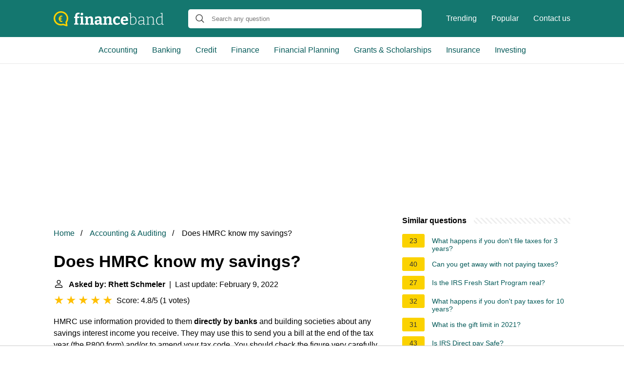

--- FILE ---
content_type: text/html; charset=UTF-8
request_url: https://financeband.com/does-hmrc-know-my-savings
body_size: 16540
content:
<!DOCTYPE html>
<html lang="en">
<head>
    <meta name="msvalidate.01" content="59DBF0ACB99C643C853682976DD84B3D" />
    <meta charset="utf-8">
    <meta http-equiv="X-UA-Compatible" content="IE=edge">
    <meta name="viewport" content="width=device-width, initial-scale=1, maximum-scale=1">
    <title>Does HMRC know my savings?</title>
    <meta name="description" content="HMRC use information provided to them directly by banks and building societies about any savings interest income you receive. They may use this to send you">
    <link rel="apple-touch-icon" sizes="57x57" href="favicon/apple-icon-57x57.png">
    <link rel="apple-touch-icon" sizes="60x60" href="favicon/apple-icon-60x60.png">
    <link rel="apple-touch-icon" sizes="72x72" href="favicon/apple-icon-72x72.png">
    <link rel="apple-touch-icon" sizes="76x76" href="favicon/apple-icon-76x76.png">
    <link rel="apple-touch-icon" sizes="114x114" href="favicon/apple-icon-114x114.png">
    <link rel="apple-touch-icon" sizes="120x120" href="favicon/apple-icon-120x120.png">
    <link rel="apple-touch-icon" sizes="144x144" href="favicon/apple-icon-144x144.png">
    <link rel="apple-touch-icon" sizes="152x152" href="favicon/apple-icon-152x152.png">
    <link rel="apple-touch-icon" sizes="180x180" href="favicon/apple-icon-180x180.png">
    <link rel="icon" type="image/png" sizes="192x192"  href="favicon/android-icon-192x192.png">
    <link rel="icon" type="image/png" sizes="32x32" href="favicon/favicon-32x32.png">
    <link rel="icon" type="image/png" sizes="96x96" href="favicon/favicon-96x96.png">
    <link rel="icon" type="image/png" sizes="16x16" href="favicon/favicon-16x16.png">
    <link rel="manifest" href="favicon/manifest.json">
    <meta name="msapplication-TileColor" content="#ffffff">
    <meta name="msapplication-TileImage" content="favicon/ms-icon-144x144.png">
    <meta name="theme-color" content="#ffffff">
    <meta name="p:domain_verify" content="470ea6ec1a5750a57ac88f2055e8b761"/>
    <!-- Global site tag (gtag.js) - Google Analytics -->
    <script async src="https://www.googletagmanager.com/gtag/js?id=G-PV80L8Q5R1"></script>
    <script>
        window.dataLayer = window.dataLayer || [];
        function gtag(){dataLayer.push(arguments);}
        gtag('js', new Date());

        gtag('config', 'G-PV80L8Q5R1');
    </script>

            <style>
            /*** Start global ***/
            *,
            *::before,
            *::after {
                box-sizing: border-box;
            }
            html {
                font-family: sans-serif;
                line-height: 1.15;
                -webkit-text-size-adjust: 100%;
                -webkit-tap-highlight-color: rgba($black, 0);
            }
            body {
                margin: 0;
                font-size: 1rem;
                font-weight: 400;
                line-height: 1.5;
                color: #000;
                font-family: Arial,Helvetica,sans-serif;
                overflow-x: hidden;
            }
            aside, footer, header, main {
                display: block;
            }
            h1, h2, h3, h4, h5, h6 {
                margin-top: 0;
                margin-bottom: 15px;
            }
            h1 {
                font-size: 2.1rem;
                line-height: 1.2;
            }
            a {
                color: #025857;
                text-decoration: none;
            }
            a:hover {
                text-decoration: underline;
            }
            h3 {
                margin:30px 0 10px 0;
            }
            h3 a {
                text-decoration: none;
            }
            .container {
                width: 1100px;
                max-width: 100%;
                margin: auto;
                display: flex;
            }
            @media screen and (max-width: 768px) {
                .container {
                    display: block;
                }
            }
            header .container,
            footer .container {
                padding-left: 20px;
                padding-right: 20px;
                align-items: center;
            }
            .btn {
                background: #025857;
                color: #fff;
                border-radius: 3px;
                padding: 5px 10px;
                display: inline-flex;
                align-items: center;
            }
            .btn:hover {
                text-decoration: none;
            }
            .btn-red {
                background: #f05555;
            }
            .btn svg {
                margin-right: 10px;
                fill: #000;
                width:18px;
                height: 18px;
            }

            /*** Start header ***/
            header {
                position: relative;
                z-index: 99;
                padding: 15px 0;
                background-color: #14776F;
            }
            @media screen and (max-width: 768px) {
                header {
                    padding: 5px 0;
                }
            }
            .logo {
                display: flex;
                align-items: center;
                height: 46px;
                margin-right: 50px;
            }
            .logo a {
                display: flex;
            }
            @media screen and (max-width: 768px) {
                .logo {
                    margin: auto;
                }
            }
            .logo svg  {
                position: relative;
            }
            @media screen and (max-width: 768px) {
                .logo svg  {
                    top: 0;
                }
            }
            .js-search-trigger {
                display: none;
                position: absolute;
                top: 11px;
                right: 60px;
                padding: 5px;
                border: 0;
                background: none;
            }
            .js-search-trigger svg {
                width: 22px;
                height: 22px;
            }
            .search-header {
                display: block;
                position: relative;
                width: 100%;
            }
            @media screen and (max-width: 768px) {
                .js-search-trigger {
                    display: block;
                }
                .search-header {
                    display: none;
                    position: absolute;
                    top: 56px;
                    right: 0;
                    left: 0;
                    width: auto;
                    padding: 10px 15px;
                    background: #f5f5f5;
                }
                .search-header.open {
                    display: block;
                }
                .search-header .input-group {
                    border: 1px solid #ddd !important;
                }
            }

            .search-header .input-group {
                border: 0;
                border-radius: 5px;
                display: flex;
                background: #fff;
                align-items: center;
            }
            .search-header .input-group svg {
                margin: 0 5px 0 15px;
            }
            #search-header-input {
                padding:12px 10px;
                width: calc(100% - 40px);
                border: none;
                border-radius: 5px;
                outline:none;
            }
            #search-header-result {
                position: absolute;
                top: 55px;
                list-style: none;
                touch-action: manipulation;
                background: #fff;
                padding: 15px;
                width: 100%;
                border: 1px solid #ddd;
                border-radius: 5px;
                z-index: 5;
                box-shadow: 0 0 20px rgba(0,0,0, 0.1);
            }
            @media screen and (max-width: 768px) {
                .search-header {
                    display: none;
                }
                #search-header-result {
                    width: calc(100vw - 40px);
                }
            }
            #search-header-result:after {
                 transform: rotate(135deg);
                 width: 12px;
                 height: 12px;
                 top: -7px;
                 content: '';
                 display: block;
                 position: absolute;
                 background: #fff;
                 left: 48%;
                 border: 1px solid #ddd;
                 border-top: 0 none;
                 border-right: 0 none;
            }
            #search-header-result ul {
                 padding:0;
                margin:0;
                list-style:none;
            }
            #search-header-result ul li {
                border-bottom: 1px solid #e5e5e5;
                display: block;
                padding: .5rem 0;
            }
            #search-header-result ul li:last-child {
                border:none;
            }
            .main-nav {
                margin-left: 50px;
                order: 2;
                display: flex;
                align-items: center;
            }
            @media screen and (max-width: 768px) {
                .main-nav {
                    display: none;
                }
            }
            .main-nav ul {
                display: flex;
                list-style:none;
                padding:0;
                margin:0;
            }
            .main-nav ul li {
                margin:0 15px;
                white-space: nowrap;
                list-style:none;
            }
            .main-nav ul li:first-child {
                margin-left: 0;
            }
            .main-nav ul li:last-child {
                margin-right: 0;
            }
            .main-nav ul li a {
                color: #fff;
                padding: 10px 0;
                display: inline-block;
            }

            .js-mobile-navigation-trigger {
                position: absolute;
                top: 4px;
                right: 10px;
                display: flex;
                flex-direction: column;
                align-items: center;
                justify-content: center;
                width: 45px;
                height: 45px;
                padding: 10px;
                border: 0;
                background: none;
            }
            @media screen and (min-width: 768px) {
                .js-mobile-navigation-trigger {
                    display: none;
                }
            }
            .js-mobile-navigation-trigger span {
                display: block;
                width: 20px;
                height: 2px;
                margin-bottom: 6px;
                background: white;
                border-radius: 5px;
                transition: all .5s ease;
            }
            .js-mobile-navigation-trigger span:last-of-type {
                margin-bottom: 0;
            }
            .js-mobile-navigation-trigger.open span:nth-child(1) {
                margin: 2px 0 0 0;
                transform: rotate(45deg);
            }
            .js-mobile-navigation-trigger.open span:nth-child(2) {
                margin: -2px 0 0 0;
                transform: rotate(-45deg);
            }
            .js-mobile-navigation-trigger.open span:nth-child(3) {
                opacity: 0;
            }

            @media screen and (max-width: 768px) {
                .mobile-navigation-open .main-navigation {
                    display: block;
                }
                .main-navigation {
                    display: none;
                    position: absolute;
                    z-index: 99;
                    right: 0;
                    left: 0;
                    padding: 20px;
                    background: white;
                    box-shadow: 0 1px 10px -3px #ccc;
                }
                .main-navigation ul {
                    list-style: none;
                    margin: 0;
                    padding: 0;
                }
                .main-navigation ul li a {
                    display: block;
                    padding: 8px 0;
                    font-weight: bold;
                }
            }
            @media screen and (min-width: 768px) {
                .main-navigation {
                    border-bottom: 1px solid #e7e7e7;
                }

                .main-navigation ul {
                    display: flex;
                    width: 100%;
                    justify-content: center;
                    list-style: none;
                    margin: 0;
                    padding: 0;
                }

                .main-navigation ul li a {
                    display: block;
                    padding: 15px;
                }
            }
            /*** Start footer ***/
            footer {
                background-color: #025857;
                padding: 20px 0;
                color: #fff;
            }
            footer .footer-links {
                display: flex;
                width: 100%;
                justify-content: space-between;
                align-items: center;
            }
            footer .footer-links ul {
                display: flex;
                list-style: none;
                margin: 0;
                padding: 0;
            }
            footer .footer-links ul li {
                margin: 0 15px;
            }
            footer .footer-links ul.social li {
                margin: 0 10px;
            }
            footer .footer-links ul li:first-child {
                margin-left: 0;
            }
            footer .footer-links ul li:last-child {
                margin-right: 0;
            }
            footer .footer-links ul li a {
                color: white;
                padding:5px 0;
                display: inline-block;
            }
            footer .footer-links ul li a:hover {
                text-decoration: underline;
            }
            @media screen and (max-width: 768px) {
                footer div {
                    flex-direction: column;
                    text-align: center;
                }
                footer .footer-links ul.social {
                    margin-top: 10px;
                }
            }
            /*** Start content ***/
            main {
                width: 65%;
            }
            .full {
                width: 100%;
            }
            aside {
                width: 35%;
            }
            main, aside {
                padding: 30px 20px;
            }
            @media screen and (max-width: 768px) {
                main, aside {
                    width: 100%;
                }
            }
            aside .inner {
                margin-bottom: 30px;
            }
            aside .inner .title-holder {
                position: relative;
            }
            aside .inner .title-holder:before {
                content: "";
                position: absolute;
                left: 0;
                bottom: 6px;
                width: 100%;
                height: 12px;
                background-image: linear-gradient(45deg, #eeeeee 20%, #ffffff 20%, #ffffff 50%, #eeeeee 50%, #eeeeee 70%, #ffffff 70%, #ffffff 100%);
                background-size: 10px 10px;
            }
            aside .inner .title {
                background: #fff;
                display: inline-block;
                font-weight: bold;
                padding-right: 15px;
                position: relative;
            }
            aside .inner ul {
                margin:0;
                padding: 15px 0;
                list-style:none;
                background: #fff;
                border-bottom: 2px solid #eee;
            }
            aside .inner ul li {
                margin-bottom: 10px;
                display: flex;
                line-height: normal; font-size: 0.9rem;
            }
            aside .inner ul li span {
                background: #FBD200;
                color: #333;
                padding: 0 15px;
                margin: 0 15px 0 0;
                border-radius: 3px;
                font-size: 0.9rem;
                height: 28px;
                display: inline-flex;
                align-items: center;
            }
            aside .inner ul li a {
                display: inline-block;
                margin-top: 6px;
            }
            .rating__stars {
                --star-size: 24px;
                --star-color: #ddd;
                --star-background: #ffbf00;
                --percent: calc(var(--rating) / 5 * 100%);
                display: inline-block;
                font-size: var(--star-size);
                font-family: Times;
                position: relative;
                top: 2px;
            }
            .rating__stars:before {
                 content: '★★★★★';
                 letter-spacing: 3px;
                 background: linear-gradient(90deg, var(--star-background) var(--percent), var(--star-color) var(--percent));
                 -webkit-background-clip: text;
                 -webkit-text-fill-color: transparent;
             }
            .embed-responsive {
                position: relative;
                display: block;
                width: 100%;
                padding: 0;
                overflow: hidden;
            }

            .embed-responsive:before {
                display: block;
                content: "";
                padding-top: 56.25%;
            }

            .embed-responsive iframe {
                position: absolute;
                top: 0;
                bottom: 0;
                left: 0;
                width: 100%;
                height: 100%;
                border: 0;
            }
            .hide-desktop {
                display: none;
            }
            @media screen and (max-width: 768px) {
                .hide-desktop {
                    display: block;
                }
            }
            /* Style the list */
            ul.breadcrumb {
                padding: 10px 0px;
                list-style: none;
            }

            /* Display list items side by side */
            ul.breadcrumb li {
                display: inline;
                font-size: 16px;
            }

            /* Add a slash symbol (/) before/behind each list item */
            ul.breadcrumb li+li:before {
                padding: 8px;
                color: black;
                content: "/\00a0";
            }

            /* Add a color to all links inside the list */
            ul.breadcrumb li a {
                color: #025857;
                text-decoration: none;
            }

            /* Add a color on mouse-over */
            ul.breadcrumb li a:hover {
                text-decoration: underline;
            }

            .d-none {
                display: none;
            }
            .d-block {
                display: block;
            }
            @media (min-width: 992px) {
                .d-md-block {
                    display: block!important;
                }
                .d-md-none {
                    display: none!important;
                }
            }
        </style>
    
                                <script async src="https://tags.refinery89.com/v2/financebandcom.js"></script>
    
    </head>
<body>

<header>
    <div class="container">
        <span class="logo">
        <a href="/">
            <svg width="226" height="31" viewBox="0 0 226 31" fill="none" xmlns="http://www.w3.org/2000/svg"><path
                        d="M42.094 27.624v-2.256l2.511-.72-.408.47V13.495l.408.47H42v-2.35l2.7-.689-.503.658V9.579c0-1.483.262-2.705.785-3.665.544-.982 1.297-1.713 2.26-2.193.962-.48 2.061-.721 3.296-.721.44 0 .91.031 1.412.094a9.452 9.452 0 0 1 1.507.25l-.597 3.04a6.603 6.603 0 0 0-.879-.189 5.37 5.37 0 0 0-.816-.062c-.837 0-1.475.24-1.914.72-.44.48-.66 1.264-.66 2.35v2.381l-.564-.533h4.582l-.094 2.914h-4.363l.44-.47v11.623l-.408-.47 2.919.72v2.256h-9.009ZM60.33 25.055l-.314-.376 2.417.69v2.255h-8.6v-2.256l2.417-.689-.314.376V13.62l.282.282-2.385-.658V10.99l6.497-.22v14.286Zm-2.323-16.73c-.774 0-1.402-.218-1.883-.657-.46-.439-.69-1.065-.69-1.88 0-.877.24-1.524.721-1.942.503-.439 1.13-.658 1.884-.658.732 0 1.339.22 1.82.658.481.418.722 1.055.722 1.91 0 .857-.251 1.505-.753 1.943-.482.418-1.088.627-1.82.627ZM63.825 27.624v-2.256l2.637-.752-.534.627V13.307l.534.72-2.637-.783V10.99l5.525-.25.565 3.007-.565-.22c1.004-1.023 2.071-1.775 3.201-2.255 1.13-.502 2.208-.752 3.233-.752 1.423 0 2.606.449 3.547 1.347.942.877 1.402 2.214 1.381 4.01v9.367l-.408-.627 2.511.752v2.256h-8.38v-2.256l2.385-.689-.502.658v-8.521c0-1.024-.23-1.775-.69-2.256-.44-.48-1.026-.72-1.758-.72-.565 0-1.183.156-1.852.47-.67.313-1.329.783-1.978 1.41l.283-.659v10.276l-.408-.658 2.291.69v2.255h-8.38ZM98.244 25.4l-.596-.877 2.699.845v2.225l-5.492.282-.597-3.008.314.094c-.837 1.024-1.747 1.786-2.73 2.287a6.627 6.627 0 0 1-3.046.752c-1.339 0-2.448-.428-3.327-1.285-.878-.856-1.318-2.088-1.318-3.696 0-1.19.251-2.13.753-2.82.523-.71 1.277-1.222 2.26-1.535.984-.313 2.177-.47 3.579-.47h3.42l-.313.345V16.47c0-.981-.24-1.681-.722-2.099-.46-.418-1.14-.626-2.04-.626-.44 0-.91.041-1.413.125-.502.083-1.046.209-1.632.376l.44-.47-.408 2.537h-2.731l-.251-4.573c1.423-.418 2.72-.721 3.892-.909 1.193-.209 2.28-.313 3.264-.313 1.946 0 3.432.418 4.457 1.253 1.026.835 1.538 2.13 1.538 3.885V25.4Zm-9.667-2.82c0 .773.178 1.347.533 1.723.377.355.848.533 1.413.533.523 0 1.099-.157 1.726-.47a7.593 7.593 0 0 0 1.79-1.347l-.189.752v-3.572l.314.313h-2.7c-1.088 0-1.84.168-2.26.502-.418.334-.627.856-.627 1.566ZM101.62 27.624v-2.256l2.637-.752-.534.627V13.307l.534.72-2.637-.783V10.99l5.524-.25.565 3.007-.565-.22c1.005-1.023 2.072-1.775 3.202-2.255 1.13-.502 2.208-.752 3.233-.752 1.423 0 2.605.449 3.547 1.347.942.877 1.402 2.214 1.381 4.01v9.367l-.408-.627 2.511.752v2.256h-8.381v-2.256l2.386-.689-.502.658v-8.521c0-1.024-.23-1.775-.691-2.256-.439-.48-1.025-.72-1.758-.72-.565 0-1.182.156-1.852.47-.669.313-1.328.783-1.977 1.41l.283-.659v10.276l-.409-.658 2.292.69v2.255h-8.381ZM129.479 28c-1.444 0-2.752-.334-3.924-1.003-1.15-.689-2.061-1.67-2.73-2.944-.67-1.274-1.005-2.82-1.005-4.637 0-1.65.241-3.039.722-4.167.481-1.127 1.13-2.036 1.946-2.725a7.55 7.55 0 0 1 2.731-1.535c1.004-.314 2.04-.47 3.107-.47 1.005 0 2.02.125 3.045.376 1.025.25 1.863.532 2.511.846l-.125 4.605h-2.825l-.471-2.57.345.252a4.98 4.98 0 0 0-1.161-.282 8.73 8.73 0 0 0-1.224-.094c-.9 0-1.653.23-2.26.689-.586.438-1.026 1.075-1.319 1.91-.293.815-.439 1.787-.439 2.914 0 1.212.167 2.235.502 3.07.335.836.806 1.473 1.413 1.912.627.417 1.349.626 2.165.626.649 0 1.361-.136 2.135-.407.774-.272 1.58-.679 2.417-1.222l1.475 2.224c-1.172.899-2.344 1.567-3.516 2.005a10.404 10.404 0 0 1-3.515.627ZM145.205 28c-1.527 0-2.867-.313-4.017-.94-1.151-.647-2.051-1.598-2.7-2.85-.628-1.275-.941-2.82-.941-4.637 0-1.88.334-3.488 1.004-4.825.69-1.357 1.653-2.402 2.888-3.133 1.234-.73 2.689-1.096 4.363-1.096 1.632 0 2.961.323 3.986.971a5.74 5.74 0 0 1 2.26 2.663c.481 1.107.722 2.36.722 3.76 0 .354-.021.71-.063 1.064-.021.355-.063.731-.125 1.128h-11.489v-2.6h7.722l-.565.407c.021-.835-.063-1.566-.251-2.193-.168-.647-.461-1.148-.879-1.503-.398-.355-.952-.533-1.664-.533-.816 0-1.475.24-1.977.72-.502.46-.869 1.087-1.099 1.88-.209.794-.314 1.681-.314 2.663 0 1.107.136 2.1.408 2.976.273.877.712 1.567 1.319 2.068.628.501 1.444.752 2.448.752.712 0 1.475-.126 2.291-.376a13.569 13.569 0 0 0 2.606-1.19l1.475 2.35c-1.214.834-2.459 1.461-3.735 1.879-1.256.397-2.48.595-3.673.595ZM161.679 27.843c-.712 0-1.465-.052-2.26-.156a24.95 24.95 0 0 1-2.511-.47V4.629l.376.533-3.044-.533v-.877l4.174-.188V13.84l-.219-.251c.899-.877 1.831-1.535 2.793-1.974.984-.438 1.936-.658 2.857-.658 1.15 0 2.186.324 3.107.972.942.647 1.684 1.587 2.229 2.82.565 1.21.847 2.704.847 4.48 0 1.398-.178 2.641-.534 3.727-.355 1.065-.889 1.963-1.6 2.694-.712.71-1.591 1.254-2.637 1.63-1.025.375-2.218.563-3.578.563Zm.282-1.159c2.051 0 3.641-.616 4.771-1.848 1.151-1.253 1.727-3.08 1.727-5.483 0-1.524-.231-2.82-.691-3.884-.439-1.066-1.046-1.88-1.82-2.444a4.088 4.088 0 0 0-2.574-.877c-.816 0-1.674.22-2.574.658-.879.438-1.747 1.096-2.605 1.973l.219-.657v12.5l-.251-.533c1.423.397 2.689.595 3.798.595ZM185.385 26.653l-.314-.407 2.982.438v.877l-3.83.157-.22-3.008.157.095c-.941.981-1.967 1.733-3.076 2.255-1.109.522-2.176.783-3.201.783-1.214 0-2.218-.376-3.014-1.128-.774-.751-1.161-1.89-1.161-3.414 0-1.232.251-2.172.753-2.82.524-.647 1.225-1.086 2.103-1.316.879-.23 1.873-.344 2.982-.344h4.583l-.251.25v-3.446c0-1.232-.345-2.12-1.036-2.663-.69-.543-1.622-.814-2.793-.814-.628 0-1.298.073-2.009.22-.712.145-1.465.354-2.26.626l.314-.376-.252 2.976h-1.098l-.251-3.477a22.471 22.471 0 0 1 3.107-.846 13.335 13.335 0 0 1 2.762-.314c1.549 0 2.773.345 3.673 1.034.9.69 1.35 1.817 1.35 3.384v11.278Zm-10.139-3.509c0 1.19.283 2.078.848 2.663.585.564 1.328.846 2.228.846.837 0 1.758-.25 2.762-.752 1.026-.501 2.009-1.19 2.951-2.068l-.157.502v-4.7l.251.251h-4.363c-1.632 0-2.794.25-3.484.752-.691.501-1.036 1.336-1.036 2.506ZM190.063 27.624v-.877l2.95-.533-.282.345V12.304l.282.345-2.95-.501v-.877l3.829-.188.251 3.101-.251-.094c1.046-1.086 2.145-1.88 3.296-2.38 1.151-.502 2.239-.753 3.264-.753 1.381 0 2.511.418 3.39 1.253.9.815 1.339 2.09 1.318 3.823v10.526l-.282-.345 2.919.533v.877h-6.748v-.877l2.887-.501-.282.344V16.377c0-1.44-.335-2.496-1.005-3.164-.669-.69-1.559-1.034-2.668-1.034-.879 0-1.841.24-2.887.72-1.026.481-2.041 1.233-3.045 2.256l.188-.407V26.59l-.282-.344 2.887.5v.878h-6.779ZM216.427 27.843a5.542 5.542 0 0 1-3.139-.94c-.942-.647-1.685-1.587-2.229-2.819s-.816-2.726-.816-4.48c0-2.82.712-4.96 2.134-6.422 1.444-1.483 3.39-2.225 5.839-2.225.627 0 1.266.053 1.914.157.67.084 1.361.23 2.072.439l-.377.188V4.848l.251.314-3.044-.564v-.846l4.3-.188V26.59l-.282-.344 2.95.438v.877l-3.798.157-.282-2.663.219.094c-.962.898-1.925 1.577-2.887 2.037-.942.438-1.884.657-2.825.657Zm.439-1.19c.816 0 1.664-.209 2.542-.627.9-.438 1.779-1.096 2.637-1.973l-.22.595V12.43l.251.407c-1.422-.46-2.73-.69-3.923-.69-2.03 0-3.599.648-4.708 1.943-1.088 1.274-1.633 3.07-1.633 5.389 0 1.504.22 2.798.66 3.884.439 1.066 1.046 1.88 1.82 2.444a4.27 4.27 0 0 0 2.574.846Z"
                        fill="#fff"/><path
                        d="M15.04 0C23.324 0 30 6.626 30 14.672c0 2.918-.885 5.758-2.574 8.203l1.126 6.31c.08.553-.08 1.105-.482 1.42-.322.237-.644.395-1.046.395-.16 0-.322 0-.482-.079l-7.239-2.209a16.052 16.052 0 0 1-4.343.631C6.676 29.343 0 22.718 0 14.672.08 6.626 6.836 0 15.04 0Zm0 26.267c1.287 0 2.574-.236 3.78-.63a2 2 0 0 1 .965 0l5.228 1.577-.804-4.418c-.08-.394 0-.867.322-1.183a11.25 11.25 0 0 0 2.332-6.862c0-6.469-5.308-11.675-11.823-11.675-6.515 0-11.823 5.206-11.823 11.596S8.525 26.267 15.04 26.267Z"
                        fill="#FBD200"/><path
                        d="M16.258 19.816c.258 0 .507-.02.749-.061.242-.04.47-.107.686-.2L18 21.739a8.5 8.5 0 0 1-.993.191 7.78 7.78 0 0 1-1.048.07 5.632 5.632 0 0 1-1.86-.296 4.024 4.024 0 0 1-1.466-.913 4.17 4.17 0 0 1-.97-1.515c-.226-.603-.339-1.308-.339-2.114v-3.02c0-.846.116-1.589.347-2.227a4.363 4.363 0 0 1 .993-1.61c.436-.435.949-.76 1.537-.974.594-.22 1.25-.331 1.97-.331.31 0 .618.026.923.078.31.047.612.11.906.192l-.307 2.193a3.299 3.299 0 0 0-.663-.192 3.354 3.354 0 0 0-.709-.078 2.98 2.98 0 0 0-1.032.165 1.79 1.79 0 0 0-.765.513c-.205.232-.362.534-.473.905-.105.372-.157.821-.157 1.35v3.036c0 .516.055.946.165 1.288.116.342.276.615.48.818.211.197.46.34.75.426.294.081.617.122.97.122Zm.181-6.204v1.331H10v-1.331h6.44Zm0 2.41v1.349H10v-1.349h6.44Z"
                        fill="#FBD200"/></svg>
        </a>
        </span>
        <span class="main-nav">
            <ul>
                <li><a href="/trending">Trending</a></li>
                <li><a href="/popular">Popular</a></li>
                <li><a href="/contact-us">Contact us</a></li>
            </ul>
        </span>
        <span class="search-header">
            <span class="input-group">
                <svg xmlns="http://www.w3.org/2000/svg" viewBox="0 0 512 512" width="18" height="18"><path fill="#444"
                                                                                                           d="M495 466.2L377.2 348.4c29.2-35.6 46.8-81.2 46.8-130.9C424 103.5 331.5 11 217.5 11 103.4 11 11 103.5 11 217.5S103.4 424 217.5 424c49.7 0 95.2-17.5 130.8-46.7L466.1 495c8 8 20.9 8 28.9 0 8-7.9 8-20.9 0-28.8zm-277.5-83.3C126.2 382.9 52 308.7 52 217.5S126.2 52 217.5 52C308.7 52 383 126.3 383 217.5s-74.3 165.4-165.5 165.4z"></path></svg>
                <input type="text" id="search-header-input" placeholder="Search any question"
                       data-target="search-header-result">
            </span>
            <div id="search-header-result" style="display:none;"></div>
        </span>

        <button type="button" class="js-search-trigger">
            <svg xmlns="http://www.w3.org/2000/svg" viewBox="0 0 512 512" width="18" height="18">
                <path fill="#fff"
                      d="M495 466.2L377.2 348.4c29.2-35.6 46.8-81.2 46.8-130.9C424 103.5 331.5 11 217.5 11 103.4 11 11 103.5 11 217.5S103.4 424 217.5 424c49.7 0 95.2-17.5 130.8-46.7L466.1 495c8 8 20.9 8 28.9 0 8-7.9 8-20.9 0-28.8zm-277.5-83.3C126.2 382.9 52 308.7 52 217.5S126.2 52 217.5 52C308.7 52 383 126.3 383 217.5s-74.3 165.4-165.5 165.4z"></path>
            </svg>
        </button>

        <button type="button" class="js-mobile-navigation-trigger">
            <span></span>
            <span></span>
            <span></span>
        </button>
    </div>
</header>

<div class="main-navigation">
    <div class="container">
        <ul>
            <li>
                <a href="/category/accounting-auditing">Accounting</a>
            </li>
            <li>
                <a href="/category/banking">Banking</a>
            </li>
            <li>
                <a href="/category/credit-lending">Credit</a>
            </li>
            <li>
                <a href="/category/finance">Finance</a>
            </li>
            <li>
                <a href="/category/financial-planning-management">Financial Planning</a>
            </li>
            <li>
                <a href="/category/grants-scholarships-financial-aid">Grants  &amp; Scholarships</a>
            </li>
            <li>
                <a href="/category/insurance">Insurance</a>
            </li>
            <li>
                <a href="/category/Investing">Investing</a>
            </li>
            <li class="hide-desktop">
                <a href="/trending">Trending</a>
            </li>
            <li class="hide-desktop">
                <a href="/popular">Popular</a>
            </li>
            <li class="hide-desktop">
                <a href="/contact-us">Contact us</a>
            </li>
        </ul>
    </div>
</div>
            <div style="margin-top: 30px; display: flex; align-items: center; justify-content: center;" class="d-none d-md-block">
            <div style="min-height:250px;" class="r89-desktop-billboard-atf d-none d-md-block"></div>
        </div>
    
<div class="container">
    <script type="application/ld+json">
    {
        "@context": "https://schema.org",
        "@type": "BreadcrumbList",
        "itemListElement": [{
            "@type": "ListItem",
            "position": 1,
            "name": "Home",
            "item": "https://financeband.com/"
        },{
            "@type": "ListItem",
            "position": 2,
            "name": "Accounting &amp; Auditing",
            "item": "https://financeband.com/category/accounting-auditing"
        },{
            "@type": "ListItem",
            "position": 3,
            "name": "Does HMRC know my savings?"
        }]
    }
</script>
    <main>
        <nav aria-label="breadcrumb">
            <ul class="breadcrumb">
                <li>
                    <a href="/">Home</a>
                </li>
                <li>
                    <a href="/category/accounting-auditing">Accounting &amp; Auditing</a>
                </li>
                <li>
                    Does HMRC know my savings?
                </li>
            </ul>
        </nav>
        <div>
        

        <h1>Does HMRC know my savings?</h1>
        <b><svg style="float: left;margin-right: 10px;" width="21" height="21" viewBox="0 0 16 16" fill="currentColor" xmlns="http://www.w3.org/2000/svg"><path fill-rule="evenodd" d="M10 5a2 2 0 1 1-4 0 2 2 0 0 1 4 0zM8 8a3 3 0 1 0 0-6 3 3 0 0 0 0 6zm6 5c0 1-1 1-1 1H3s-1 0-1-1 1-4 6-4 6 3 6 4zm-1-.004c-.001-.246-.154-.986-.832-1.664C11.516 10.68 10.289 10 8 10c-2.29 0-3.516.68-4.168 1.332-.678.678-.83 1.418-.832 1.664h10z"/>
            </svg>Asked by: Rhett Schmeler</b>&nbsp;&nbsp;|&nbsp;&nbsp;Last update: February 9, 2022</b><br>
        <div class="rating__stars" style="--rating: 4.8;" aria-label="Score is 4.8 out of 5."></div>
        <span>Score: 4.8/5</span>
        (<span>1 votes</span>)
        <p><span><span>HMRC use information provided to them <b>directly by banks</b> and building societies about any savings interest income you receive. They may use this to send you a bill at the end of the tax year (the P800 form) and/or to amend your tax code. You should check the figure very carefully, as the amount can be incorrect.</span></span></p>

                    <div style="text-align: center; margin: 20px">
                <div style="min-height:280px;" class="r89-mobile-billboard-top d-block d-md-none"></div>
            </div>
        
        <h2>Can HMRC see your bank account?</h2>
        <p>Currently, the answer to the question is a qualified '<b>yes</b>'. If HMRC is investigating a taxpayer, it has the power to issue a 'third party notice' to request information from banks and other financial institutions. It can also issue these notices to a taxpayer's lawyers, accountants and estate agents.<p>

        <h2>Do banks notify HMRC of savings interest?</h2>
        <p>If you're not employed, do not get a pension or do not complete Self Assessment, <b>your bank or building society will tell HMRC how much interest you received</b> at the end of the year. HMRC will tell you if you need to pay tax and how to pay it.</p>

                    <div style="text-align: center; margin: 20px">
                <div style="min-height:250px;" class="r89-outstream-video"></div>
            </div>
        
        <h2>How do HMRC find out about undeclared income?</h2>
        <p>HMRC actively search for non-registered businesses and un-declared or under-declared income. ... HMRC uses very sophisticated software called <b>Connect</b>. This analyses large volumes of information, detecting patterns, connections and inconsistencies to flag up possible tax evasion.</p>

        <h2>How likely are you to be investigated by HMRC?</h2>
        <p><b>7% of tax investigations are selected at random</b> so technically HMRC are right; everyone is at risk. In reality though most inspections occur when HMRC uncover something is wrong.</p>
    </div>

            <div style="text-align: center; margin: 20px">
            <div style="min-height:250px;" class="r89-desktop-rectangle-btf d-none d-md-block"></div>
            <div style="min-height:280px;" class="r89-mobile-rectangle-mid d-md-none"></div>
        </div>
    
            <h2>HMRC Know About Your Crypto And Will Write To You Next Week - Here&#039;s What To Do</h2>
        <div class="embed-responsive embed-responsive-16by9">
            <iframe loading="lazy" title="HMRC Know About Your Crypto And Will Write To You Next Week - Here&#039;s What To Do" src="https://www.youtube.com/embed/4PJLPDh8x-8?feature=oembed" frameborder="0" allow="accelerometer; autoplay; clipboard-write; encrypted-media; gyroscope; picture-in-picture" allowfullscreen></iframe>
        </div>
    
    <div style="margin-top: 30px;">
    <b><svg style="float:left;margin-right: 10px;" width="21" height="21" viewBox="0 0 16 16" fill="#1fae5b" xmlns="http://www.w3.org/2000/svg">
            <path fill-rule="evenodd" d="M8 16A8 8 0 1 0 8 0a8 8 0 0 0 0 16zm.93-9.412l-2.29.287-.082.38.45.083c.294.07.352.176.288.469l-.738 3.468c-.194.897.105 1.319.808 1.319.545 0 1.178-.252 1.465-.598l.088-.416c-.2.176-.492.246-.686.246-.275 0-.375-.193-.304-.533L8.93 6.588zM8 5.5a1 1 0 1 0 0-2 1 1 0 0 0 0 2z"/>

        </svg>29 related questions found</b>
            <div>
        <h3>Can revenue check my bank account?</h3>
                <p>However, even without such leaks, the Irish Revenue has <b>wide</b> information gathering powers. Over recent years, Revenue has focused on offshore bank accounts and has used its powers to obtain detailed information from banks including, for example, details of non-Irish credit card transactions.</p>
        </div>

                            
            <div>
        <h3>Do I have to pay tax on my savings UK?</h3>
                <p><b>Less than 5% of people</b> in the UK pay tax on their savings interest due to the personal savings allowance (PSA), which lets most people earn up to £1,000 in interest without paying tax on it.</p>
        </div>

                            
            <div>
        <h3>How much money can I save in my bank savings account without tax?</h3>
                <p>You can avail deduction of <b>up to Rs 10,000</b> on the total savings account interest income earned. This deduction can be availed under Section 80TTA of the Income Tax Act and is available to an Individual and HUF. If your total interest income is below Rs 10,000 then you do not have to pay tax on it.</p>
        </div>

                            
            <div>
        <h3>How can I avoid paying tax on savings interest?</h3>
                <p><b>Use the Education Exclusion</b>. With that in mind, you have one option for avoiding taxes on savings bonds: the education exclusion. You can skip paying taxes on interest earned with Series EE and Series I savings bonds if you're using the money to pay for qualified higher education costs.</p>
        </div>

                                    <div style="text-align: center;">
                    <div style="min-height:250px;" class="r89-desktop-rectangle-btf-1 d-none d-md-block"></div>
                    <div style="min-height:280px;" class="r89-mobile-rectangle-infinite-1 d-md-none"></div>
                </div>
                    
            <div>
        <h3>Do HMRC do random checks?</h3>
                <p>HMRC carries out compliance checks on a proportion of returns to check their accuracy. <b>Some checks will be completely random</b>, while others will be made on businesses operating in 'at risk' sectors or where prior risk assessments have been conducted.</p>
        </div>

                            
            <div>
        <h3>Do I need to pay tax on my savings?</h3>
                <p>Every basic rate taxpayer in the UK currently has a Personal Savings Allowance (PSA) of £1,000. This means that the first £1,000 of savings interest earned in a year is tax-free and <b>you only have to pay tax on savings interest above this</b>.</p>
        </div>

                            
            <div>
        <h3>Who gets investigated by HMRC?</h3>
                <p>What triggers an investigation? HMRC claims compliance checks are usually triggered when figures submitted on a return appear to be wrong in someway. If a <b>small company</b> suddenly makes a large claim for VAT, or a business with a large turnover declares a very small amount of tax, this will likely be flagged-up by HMRC.</p>
        </div>

                            
            <div>
        <h3>How much money can you have in a bank account before tax UK?</h3>
                <p>Most people will have no tax to pay on interest they receive from a bank or building society account due to the 'personal savings allowance' (PSA) of <b>£1,000</b> (or £500 for higher rate taxpayers).</p>
        </div>

                                    <div style="text-align: center;">
                    <div style="min-height:250px;" class="r89-desktop-rectangle-btf-2 d-none d-md-block"></div>
                    <div style="min-height:280px;" class="r89-mobile-rectangle-infinite-2 d-md-none"></div>
                </div>
                    
            <div>
        <h3>How much can I deposit in my bank account without getting reported?</h3>
                <p>Under the Bank Secrecy Act, banks and other financial institutions must report cash deposits <b>greater than $10,000</b>. But since many criminals are aware of that requirement, banks also are supposed to report any suspicious transactions, including deposit patterns below $10,000.</p>
        </div>

                            
            <div>
        <h3>How much cash can you deposit in a bank without getting reported?</h3>
                <p>The Law Behind Bank Deposits <b>Over $10,000</b><br><br> The Bank Secrecy Act is officially called the Currency and Foreign Transactions Reporting Act, started in 1970. It states that banks must report any deposits (and withdrawals, for that matter) that they receive over $10,000 to the Internal Revenue Service.</p>
        </div>

                            
            <div>
        <h3>How much money is too much in savings?</h3>
                <p>How much is too much? The general rule is to have <b>three to six months' worth of living expenses</b> (rent, utilities, food, car payments, etc.) saved up for emergencies, such as unexpected medical bills or immediate home or car repairs. The guidelines fluctuate depending on each individual's circumstance.</p>
        </div>

                            
            <div>
        <h3>How much money can you have in a bank account UK?</h3>
                <p>"The rules in the UK are simple," he said. "UK regulated savings accounts - which almost every single one that anybody's heard of are - you are protected <b>up to £85,000 per person</b>, per financial institution.</p>
        </div>

                                    <div style="text-align: center;">
                    <div style="min-height:250px;" class="r89-desktop-rectangle-btf-lazy d-none d-md-block"></div>
                    <div style="min-height:280px;" class="r89-mobile-rectangle-infinite-lazy d-md-none"></div>
                </div>
                    
            <div>
        <h3>How much money can you have in a bank account?</h3>
                <p>The bank you work with manages the accounts on your behalf, making sure no one account holds more than the <b>$250,000 limit</b>.</p>
        </div>

                            
            <div>
        <h3>Can the government see your savings account?</h3>
                <p>The Short Answer: <b>Yes</b>. The IRS probably already knows about many of your financial accounts, and the IRS can get information on how much is there. But, in reality, the IRS rarely digs deeper into your bank and financial accounts unless you're being audited or the IRS is collecting back taxes from you.</p>
        </div>

                            
            <div>
        <h3>Do banks report to Revenue?</h3>
                <p>Certain financial institutions <b>must file third party returns</b> to Revenue of information about their customers: Banks, Building Societies, Credit Unions, Post Office Saving Bank and EU Passported Banks must give details of payments of interest and other similar payments made by them to their customers.</p>
        </div>

                            
            <div>
        <h3>Can the tax office see your bank account?</h3>
                <p>The <b>ATO</b> can, and will, check your bank accounts, cross reference payments against an ABN and confirm missing income from your tax return.</p>
        </div>

                                    <div style="text-align: center;">
                    <div style="min-height:250px;" class="r89-desktop-rectangle-btf-lazy d-none d-md-block"></div>
                    <div style="min-height:280px;" class="r89-mobile-rectangle-infinite-lazy d-md-none"></div>
                </div>
                    
            <div>
        <h3>How will I know if HMRC are investigating me?</h3>
                <p>How do I know if HMRC is investigating me? Every <b>tax investigation starts with a brown envelope marked 'HMRC' falling through your letterbox</b>. ... The letter will tell you whether the investigation is into a particular aspect of your tax return, or a more comprehensive investigation into your wider tax affairs.</p>
        </div>

                            
            <div>
        <h3>How do I know I&#039;m being investigated?</h3>
                <p><div><b>Signs of Being Under Investigation</b></div><div><ol><li>The police call you or come to your home. ... </li><li>The police contact your relatives, friends, romantic partners, or co-workers. ... </li><li>You notice police vehicles or unmarked cars near your home or business. ... </li><li>You receive friend or connection requests on social media.</li></ol><div></div></div></p>
        </div>

                            
            <div>
        <h3>What happens if you lie to HMRC?</h3>
                <p>If you reject the offer of CDF , <b>HMRC may begin a criminal investigation into your tax affairs</b> at any time. The letter you have signed can be used in court as evidence to show that you intended to deliberately mislead HMRC.</p>
        </div>

                            
            <div>
        <h3>What triggers an HMRC audit?</h3>
                <p>The following reasons will also lead to an HMRC audit being undertaken: <b>There are large inconsistencies between tax returns with no valid reason why</b>. <b>Your tax return is not consistent with other businesses in your industry</b>. <b>Your tax</b> return is not consistent with your current lifestyle or standard of living.</p>
        </div>

                                    <div style="text-align: center;">
                    <div style="min-height:250px;" class="r89-desktop-rectangle-btf-lazy d-none d-md-block"></div>
                    <div style="min-height:280px;" class="r89-mobile-rectangle-infinite-lazy d-md-none"></div>
                </div>
                    
        </div>
</main>

<aside>
    <div class="inner">
    <div class="title-holder">
    <span class="title">Similar questions</span>
    </div>
    <ul>
                    <li><span>23</span><a href="/what-happens-if-you-dont-file-taxes-for-3-years">What happens if you don&#039;t file taxes for 3 years?</a></li>
                    <li><span>40</span><a href="/can-you-get-away-with-not-paying-taxes">Can you get away with not paying taxes?</a></li>
                    <li><span>27</span><a href="/is-the-irs-fresh-start-program-real">Is the IRS Fresh Start Program real?</a></li>
                    <li><span>32</span><a href="/what-happens-if-you-dont-pay-taxes-for-10-years">What happens if you don&#039;t pay taxes for 10 years?</a></li>
                    <li><span>31</span><a href="/what-is-the-gift-limit-in-2021">What is the gift limit in 2021?</a></li>
                    <li><span>43</span><a href="/is-irs-direct-pay-safe">Is IRS Direct pay Safe?</a></li>
                    <li><span>16</span><a href="/can-the-irs-seize-my-car">Can the IRS seize my car?</a></li>
                    <li><span>27</span><a href="/can-the-irs-take-my-wifes-house">Can the IRS take my wife&#039;s house?</a></li>
                    <li><span>25</span><a href="/do-beneficiaries-pay-taxes-on-a-trust">Do beneficiaries pay taxes on a trust?</a></li>
                    <li><span>35</span><a href="/can-you-get-audited-every-year">Can you get audited every year?</a></li>
            </ul>
</div>

            <div class="inner">
            <div class="title-holder" style="margin-bottom: 20px;">
                <span class="title">Advertisement</span>
            </div>
            <div class="text-align: center;">
                <div style="min-height:600px;" class="r89-desktop-hpa-atf d-none d-md-block"></div>
                <div style="min-height:280px;" class="r89-mobile-rectangle-low d-md-none"></div>
            </div>
        </div>
    
    <div class="inner">
    <div class="title-holder">
    <span class="title">Popular questions</span>
    </div>
    <ul>
                    <li><span>21</span><a href="/is-it-better-to-pay-off-mortgage-or-write-off-interest">Is it better to pay off mortgage or write off interest?</a></li>
                    <li><span>20</span><a href="/does-the-irs-check-every-return">Does the IRS check every return?</a></li>
                    <li><span>24</span><a href="/do-seniors-get-a-tax-break-in-2021">Do seniors get a tax break in 2021?</a></li>
                    <li><span>35</span><a href="/how-long-can-a-bank-hold-your-money-after-closing-your-account">How long can a bank hold your money after closing your account?</a></li>
                    <li><span>26</span><a href="/will-i-get-a-third-stimulus-check">Will I get a third stimulus check?</a></li>
                    <li><span>20</span><a href="/how-much-income-do-you-need-for-a-250k-mortgage">How much income do you need for a 250k mortgage?</a></li>
                    <li><span>29</span><a href="/how-long-should-you-keep-medical-bills">How long should you keep medical bills?</a></li>
                    <li><span>22</span><a href="/how-much-do-i-need-to-retire-at-55-in-canada">How much do I need to retire at 55 in Canada?</a></li>
                    <li><span>34</span><a href="/are-parent-plus-loans-not-eligible-for-save">Are parent PLUS loans not eligible for Save?</a></li>
                    <li><span>31</span><a href="/how-long-can-a-wire-transfer-be-delayed">How long can a wire transfer be delayed?</a></li>
            </ul>
</div>

</aside>
</div>

<footer>
    <div class="container">
        <div class="footer-links">
            <div>
                Copyright 2026 FinanceBand.com
            </div>
            <div>
                <ul class="social">
                </ul>
            </div>
            <div>
                <ul>
                    <li><a href="/about-us">About us</a></li>
                    <li><a href="/privacy-policy" rel="nofollow">Privacy policy</a></li>
                </ul>
            </div>
        </div>
    </div>
</footer>

    <script>
        let autocompleteListener = function(e) {
            let target = document.getElementById(e.target.dataset.target);
            let query = e.target.value;

            if (!query) {
                target.style.display = 'none';
                target.innerHTML = '';
                return;
            }

            let xhr = new XMLHttpRequest();

            xhr.onload = function () {
                if (xhr.status >= 200 && xhr.status < 300) {
                    target.style.display = 'block';
                    target.innerHTML = xhr.response;
                } else {
                    target.style.display = 'none';
                    target.innerHTML = '';
                }
            };

            xhr.open('GET', '/search/autocomplete?q='+encodeURIComponent(query));
            xhr.send();
        };

        document.getElementById('search-header-input').addEventListener('keyup', autocompleteListener);

        let element = document.getElementById('search-home-input');

        if (element) {
            element.addEventListener('keyup', autocompleteListener)
        }
    </script>

    <script>
        const body = document.getElementsByTagName('body')[0];
        const triggerMobileNavigation = document.getElementsByClassName('js-mobile-navigation-trigger')[0];

        // Open and close mobile navigation
        triggerMobileNavigation.addEventListener('click', () => {
            if (body.classList.contains('mobile-navigation-open')) {
                body.classList.remove('mobile-navigation-open');
                triggerMobileNavigation.classList.remove('open');
            } else {
                setTimeout(() => {
                    body.classList.add('mobile-navigation-open');
                }, 150);

                triggerMobileNavigation.classList.add('open');
            }
        });

        const headerSearch = document.getElementsByClassName('js-search-trigger')[0];
        const searchForm = document.getElementsByClassName('search-header')[0];

        headerSearch.addEventListener('click', () => {
            if (searchForm.classList.contains('open')) {
                headerSearch.classList.remove('open');
                searchForm.classList.remove('open');
            } else {
                headerSearch.classList.add('open');
                searchForm.classList.add('open');
            }
        });

        window.addEventListener('', (event) => {
            DOMContentLoaded
        });

    </script>
</body>
</html>


--- FILE ---
content_type: application/javascript; charset=utf-8
request_url: https://fundingchoicesmessages.google.com/f/AGSKWxXB9KVjRI3R7JfdGWlo7fN3YLYJ87wCVJ7rTI4_g8h8D2Hq7vr58u_y7IhFr2JU-PJ0teqZ7eaB95Un079LlYyBTiit_VCWgItG02czzTPmv918AULWoik6jrWSq2TQrUvlRawMYw==?fccs=W251bGwsbnVsbCxudWxsLG51bGwsbnVsbCxudWxsLFsxNzY5NzY5MzQ0LDg4NjAwMDAwMF0sbnVsbCxudWxsLG51bGwsW251bGwsWzcsNl0sbnVsbCxudWxsLG51bGwsbnVsbCxudWxsLG51bGwsbnVsbCxudWxsLG51bGwsMV0sImh0dHBzOi8vZmluYW5jZWJhbmQuY29tL2RvZXMtaG1yYy1rbm93LW15LXNhdmluZ3MiLG51bGwsW1s4LCJ6amVuU1YtbUVzcyJdLFs5LCJlbi1VUyJdLFsxNiwiWzEsMSwxXSJdLFsxOSwiMiJdLFsxNywiWzBdIl0sWzI0LCIiXSxbMjksImZhbHNlIl1dXQ
body_size: 123
content:
if (typeof __googlefc.fcKernelManager.run === 'function') {"use strict";this.default_ContributorServingResponseClientJs=this.default_ContributorServingResponseClientJs||{};(function(_){var window=this;
try{
var qp=function(a){this.A=_.t(a)};_.u(qp,_.J);var rp=function(a){this.A=_.t(a)};_.u(rp,_.J);rp.prototype.getWhitelistStatus=function(){return _.F(this,2)};var sp=function(a){this.A=_.t(a)};_.u(sp,_.J);var tp=_.ed(sp),up=function(a,b,c){this.B=a;this.j=_.A(b,qp,1);this.l=_.A(b,_.Pk,3);this.F=_.A(b,rp,4);a=this.B.location.hostname;this.D=_.Fg(this.j,2)&&_.O(this.j,2)!==""?_.O(this.j,2):a;a=new _.Qg(_.Qk(this.l));this.C=new _.dh(_.q.document,this.D,a);this.console=null;this.o=new _.mp(this.B,c,a)};
up.prototype.run=function(){if(_.O(this.j,3)){var a=this.C,b=_.O(this.j,3),c=_.fh(a),d=new _.Wg;b=_.hg(d,1,b);c=_.C(c,1,b);_.jh(a,c)}else _.gh(this.C,"FCNEC");_.op(this.o,_.A(this.l,_.De,1),this.l.getDefaultConsentRevocationText(),this.l.getDefaultConsentRevocationCloseText(),this.l.getDefaultConsentRevocationAttestationText(),this.D);_.pp(this.o,_.F(this.F,1),this.F.getWhitelistStatus());var e;a=(e=this.B.googlefc)==null?void 0:e.__executeManualDeployment;a!==void 0&&typeof a==="function"&&_.To(this.o.G,
"manualDeploymentApi")};var vp=function(){};vp.prototype.run=function(a,b,c){var d;return _.v(function(e){d=tp(b);(new up(a,d,c)).run();return e.return({})})};_.Tk(7,new vp);
}catch(e){_._DumpException(e)}
}).call(this,this.default_ContributorServingResponseClientJs);
// Google Inc.

//# sourceURL=/_/mss/boq-content-ads-contributor/_/js/k=boq-content-ads-contributor.ContributorServingResponseClientJs.en_US.zjenSV-mEss.es5.O/d=1/exm=ad_blocking_detection_executable,kernel_loader,loader_js_executable/ed=1/rs=AJlcJMwkzeCrPzcr4ZTu9XKJQ6RjDJX32Q/m=cookie_refresh_executable
__googlefc.fcKernelManager.run('\x5b\x5b\x5b7,\x22\x5b\x5bnull,\\\x22financeband.com\\\x22,\\\x22AKsRol_g_6ZAauB2YJ9V4VYpbGt4x2812jKlhos8YKTJH09mX-OeZSaOTdYP8gY98sm9TzmcGZs-5LOk0S7um6IM48SrB4nTh_NwF-X7Gkep9YPVAn-jzv0ds-oAPyHAk9qDSdX4aWtRBLm1TFl2ZR0SxabWbclDXQ\\\\u003d\\\\u003d\\\x22\x5d,null,\x5b\x5bnull,null,null,\\\x22https:\/\/fundingchoicesmessages.google.com\/f\/AGSKWxUiE8r2DqRfP8NstpF7CqEWMViCz-dyrDX1PekVFsh9iTMhrydsKmRXkwv8tVHDZWUzk_onV4eDRbQYg_r06cTwoCACYOnlx5uXxpnl2gOXFPALL81sZsZgbw0GcLXZ0rqk3MeOlw\\\\u003d\\\\u003d\\\x22\x5d,null,null,\x5bnull,null,null,\\\x22https:\/\/fundingchoicesmessages.google.com\/el\/AGSKWxW_3A_28q948BNrqdWaA0NJ4lmNadRfS6LnziHclmiZLl6vS3I5SEhhoyai3wG5V6iIRxzj0G_CTkK6Ypq23MvPHOaWjZb6ZEubYMXGlMRZKcgCOwRqiVtbFV8hOVMX5ubbkF5mDg\\\\u003d\\\\u003d\\\x22\x5d,null,\x5bnull,\x5b7,6\x5d,null,null,null,null,null,null,null,null,null,1\x5d\x5d,\x5b3,1\x5d\x5d\x22\x5d\x5d,\x5bnull,null,null,\x22https:\/\/fundingchoicesmessages.google.com\/f\/AGSKWxU_OTj809EJL-Ig2bwcQjabALxSD3oS_DqvAoe2a5kW72mSgCbDjXdjszKwpkFpGzvWMEYpkAmlW-oeohoRZfl8z5hp1PvfDf-VRnH-Wzms3a6rNWt8oy89L1VZWSXW6TkNa-TdJw\\u003d\\u003d\x22\x5d\x5d');}

--- FILE ---
content_type: application/javascript; charset=utf-8
request_url: https://fundingchoicesmessages.google.com/f/AGSKWxVz2EFaDZb1JsmgXb2_w8zI1d8tELCyJWZRrSyJ-X8qV21_hJwNhb-J9KCqjuFqj38NsR-_Vm-xL8UC4zl57EQ8a6lWJv4Z0-COXc5RG2JChcnngMfJJ7sNH3iSda9axPJzK1QSu3pUTFYqdxuDkLOdtWpBfrC69PLU8wf26PijtQO3Dnxv9FAQdRyy/_/jqads..468x80./Ads_Fix./adplugin.=showsearchgoogleads&
body_size: -1286
content:
window['dc1c9851-2a4a-4b7d-bca8-5ef90604a06d'] = true;